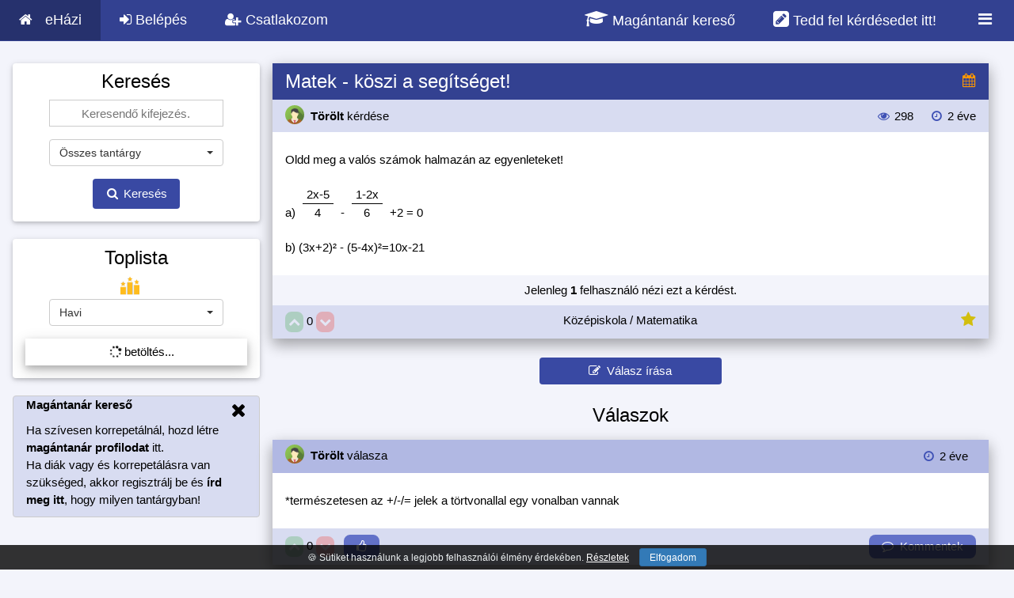

--- FILE ---
content_type: text/html; charset=UTF-8
request_url: https://ehazi.hu/q/124524/matematika-oldd-meg-a-valos-szamok-halmazan-az-egyenleteketa-tort2x-54tort-tort1-2x6tort-2-0b-3x-2-5
body_size: 13021
content:
<!DOCTYPE html>
<html lang="hu" itemscope itemtype="https://schema.org/QAPage">
<head>
    <title>Matek - köszi a segítséget! - Oldd meg a valós számok halmazán az egyenleteket!

a) 2x-5/4 - 1-2x/6 +2 = 0

b) (3x+2)² -...</title>

    <meta name="description" content="Matek - köszi a segítséget! - Oldd meg a valós számok halmazán az egyenleteket!

a) 2x-5/4 - 1-2x/6 +2 = 0

b) (3x+2)² -..." />

    <meta http-equiv="Content-Type" content="text/html; charset=UTF-8">
    <meta name="viewport" content="width=device-width, initial-scale=1.0, shrink-to-fit=no">

    <link rel="search" type="application/opensearchdescription+xml" title="eHázi" href="/opensearch.xml">
    <script type="application/ld+json">
    {
       "@context": "https://schema.org",
       "@type": "WebSite",
       "url": "https://ehazi.hu",
       "potentialAction": {
         "@type": "SearchAction",
         "target": "https://ehazi.hu/search?q={search_term_string}",
         "query-input": "required name=search_term_string"
       }
    }
    </script>

    <meta name="google-site-verification" content="nMubYlJrrs13-odSwKITJxOyZkASM9W2gSusbOO9j0k" />
    
    
    <meta property="og:title" itemprop="name" content="Matek - köszi a segítséget! - Oldd meg a valós számok halmazán az egyenleteket!

a) 2x-5/4 - 1-2x/6 +2 = 0

b) (3x+2)² -..." />
    <meta property="og:type" content="website" />
    <meta property="og:url" content="https://ehazi.hu/q/124524/matematika-oldd-meg-a-valos-szamok-halmazan-az-egyenleteketa-tort2x-54tort-tort1-2x6tort-2-0b-3x-2-5" />
    <meta property="og:description" itemprop="description" content="Matek - köszi a segítséget! - Oldd meg a valós számok halmazán az egyenleteket!

a) 2x-5/4 - 1-2x/6 +2 = 0

b) (3x+2)² -..." />
    <meta property="og:image" content="https://ehazi.hu/images/ehazi.jpg" />
    <meta property="fb:app_id" content="" />

    <meta name="theme-color" content="#3f51b5">
    <meta name="msapplication-navbutton-color" content="#3f51b5">

    <link rel="canonical" href="https://ehazi.hu/q/124524/matematika-oldd-meg-a-valos-szamok-halmazan-az-egyenleteketa-tort2x-54tort-tort1-2x6tort-2-0b-3x-2-5" />

    <link href="https://ehazi.hu/css/bootstrap.min.css" rel='stylesheet' type='text/css' />
    <link href="https://ehazi.hu/css/bootstrap-select.css" rel='stylesheet' type='text/css' />

    <script type="text/javascript" async src="https://cdnjs.cloudflare.com/ajax/libs/mathjax/2.7.2/MathJax.js?config=AM_CHTML&locale=hu"></script>

    <script src="https://ehazi.hu/js/jquery.min.js"></script>
    <script src="https://ehazi.hu/js/bootstrap.min.js"></script>

    <link rel="stylesheet" href="https://ehazi.hu/css/style1.1.css">
    <link rel="stylesheet" href="https://ehazi.hu/css/w3-theme-indigo.css" id="siteStyle">
    
   <link rel="stylesheet" href="https://ehazi.hu/css/font.css">
   <link rel="stylesheet" href="https://ehazi.hu/css/font-awesome.min.css">
   <link href="https://ehazi.hu/css/bootstrap-override1.5.css" rel='stylesheet' type='text/css' />

   <script src="https://ehazi.hu/js/bootstrap-select.js"></script>
   <script src="https://ehazi.hu/js/bootstrap-select-hu1.0.js"></script>
   <script src="https://ehazi.hu/js/circle-progress.min.js"></script>

   <link rel="shortcut icon" type="image/png" href="https://ehazi.hu/images/app/icons/favicon.png" />
   
   <link rel="mask-icon" href="https://ehazi.hu/safari-pinned-tab.svg" color="#5bbad5">
   <meta name="apple-mobile-web-app-capable" content="yes">
   <meta name="apple-mobile-web-app-title" content="eHázi">
   <link rel="apple-touch-icon" sizes="180x180" href="https://ehazi.hu/apple-touch-icon.png">
   
   <link rel="manifest" href="https://ehazi.hu/manifest.json">

   <script type="text/javascript">
       // <!--
       var rootSrc = 'https://ehazi.hu/';
       var rootTitle = '';
       var URLS = {
           friend_accept: 'https://ehazi.hu/friend/request/accept',
           friend_decline: 'https://ehazi.hu/friend/request/decline',
           menu_badges: 'https://ehazi.hu/ajax/badges',
           notification_index: 'https://ehazi.hu/notification',
           notification_sound: 'https://ehazi.hu/sounds/notification',
       };
       var CSRF_TOKEN = "DnKlrQvjBxUTolgDZu96qmBYKodvMvwX1DqUsqXT";
       var CSRF_FIELD = '<input type="hidden" name="_token" value="DnKlrQvjBxUTolgDZu96qmBYKodvMvwX1DqUsqXT">';
       var lastFriendRequest = 0;
       var lastNotification = 0;
       var lastMessage = 0;
       var soundEnabled = 0;

       // window.onunload = function(){};

       $(document).ready(function() {
           rootTitle = document.title;
           getToplistSidebar('https://ehazi.hu/toplist/ajax/sidebar');

           
           $('[data-toggle="tooltip"]').tooltip();

           try {
               MathJax.Hub.Config({
                   jax: ["input/AsciiMath", "output/CommonHTML"],
                   asciimath2jax: {
                       delimiters: [['[math]', '[/math]'], ['[kifejezes]', '[/kifejezes]'], ['`', '`']]
                   },
                   menuSettings: {
                       zoom: "Double-Click",
                       mpContext: false,
                       mpMouse: false
                   },
                   showMathMenu: false,
                   // elements: ["__question_page", "new-answer-preview"],

               });
           } catch (e) {}

       });


       if ('serviceWorker' in navigator) {
           window.addEventListener('load', function() {
               navigator.serviceWorker.register('https://ehazi.hu/service-worker.js').then(function(registration) {
               }, function(err) {
               });
           });

           window.addEventListener('beforeinstallprompt', function(e) {
               e.userChoice.then(function(choiceResult) {
                   var userChoiceResult = choiceResult.outcome;
                   $.ajax({
                       url: 'https://ehazi.hu/installprompt/ajax',
                       type: 'POST',
                       data: { _token: CSRF_TOKEN, result: userChoiceResult },
                       success: function(data) { }
                   });
               });
           });
       }

       /* $(window).on('beforeunload', function(){
          startLoader();
       }); */
   // -->
   </script>

   <script src="https://ehazi.hu/js/spin.js"></script>
   <script src="https://ehazi.hu/js/jquery.playSound.js"></script>
   <script type="text/javascript" src="https://ehazi.hu/push.min.js"></script>
   <script src="https://ehazi.hu/js/script1.25.js"></script>

   <script src="https://ehazi.hu/js/jquery-ui.min.js" type="text/javascript"></script>
   <script src="https://ehazi.hu/js/tag-it.min.js" type="text/javascript"></script>

   <link rel="stylesheet" type="text/css" href="https://ehazi.hu/js/jquery-ui.min.css">
   <link href="https://ehazi.hu/js/jquery.tagit.css" rel="stylesheet" type="text/css">
   <link href="https://ehazi.hu/js/tagit.ui-zendesk.css" rel="stylesheet" type="text/css">

   <script async src="https://www.googletagmanager.com/gtag/js?id=G-TRMPC7GJ4F"></script>
    <script>
        window.dataLayer = window.dataLayer || [];
        function gtag(){dataLayer.push(arguments);}
        gtag('js', new Date());

        gtag('config', 'G-TRMPC7GJ4F');
    </script>
        <script data-ad-client="ca-pub-0866326059788589" async src="https://pagead2.googlesyndication.com/pagead/js/adsbygoogle.js"></script>
    </head>
<body class="w3-theme-l5">
<div id="fb-root"></div>

<!-- Navbar -->

     <div class="w3-top">
        <ul class="w3-navbar w3-theme-d2 w3-left-align w3-large">
            <li class="w3-hide-medium w3-hide-large w3-opennav w3-right">
                <a class="w3-padding-large w3-hover-white w3-large w3-theme-d2" onclick="openNav()" href="#"><i class="fa fa-bars"></i></a>
            </li>
            <li><a href="https://ehazi.hu" class="w3-padding-large w3-theme-d4" style="display: inline-block;"><i class="fa fa-home w3-margin-right"></i>eHázi</a>
            </li>

            <li class="w3-hide-small"><a href="https://ehazi.hu/login" class="w3-padding-large w3-hover-white" title="Belépés" onclick="return openModal('login');"><i class="fa fa-sign-in"></i> Belépés</a></li>
            <li class="w3-hide-small"><a href="https://ehazi.hu/register" class="w3-padding-large w3-hover-white" title="Regisztráció" onclick="return openModal('registration');"><i class="fa fa-user-plus"></i> Csatlakozom</a></li>


            <li class="w3-hide-small w3-right w3-dropdown-hover">
                <a href="#" class="w3-padding-large w3-hover-white" title="">
                    <i class="fa fa-bars fa-fw" style="font-size: 20px;"></i>
                </a>
                <div class="w3-dropdown-content w3-white w3-card-4" style="right: 0; font-size: 15px;">
                    <a href="https://ehazi.hu/fogalmak"><i class="fa fa-file-text fa-fw w3-margin-right"></i>Fogalomtár</a>
                                        <a href="https://ehazi.hu/magantanar-kereso"><i class="fa fa-graduation-cap fa-fw w3-margin-right"></i>Magántanár kereső <span class="w3-small w3-text-deep-orange" style="font-weight: bold;">(új)</span></a>                </div>
            </li>

            <li class="w3-hide-small w3-right"><a href="https://ehazi.hu/login" class="w3-padding-large w3-hover-white" title="Kiírok egy kérdést" style="font-size: 18px;" onclick="openModal('login'); return false;"><i class="fa fa-pencil-square" style="font-size: 23px;"></i> Tedd fel kérdésedet itt!</a></li>

            <li class="w3-hide-small w3-right"><a href="https://ehazi.hu/magantanar-kereso" class="w3-padding-large w3-hover-white" title="Magántanárt keresek" style="font-size: 18px;"><i class="fa fa-graduation-cap" style="font-size: 23px;"></i> Magántanár kereső</a></li>
        </ul>
    </div>
    
            <!-- Navbar on small screens -->
            <div id="navDemo" class="w3-hide w3-hide-large w3-hide-medium w3-top" style="margin-top:51px">
            <ul class="w3-navbar w3-left-align w3-large w3-theme">
                <li><a class="w3-padding-large" href="https://ehazi.hu/login" onclick="return openModal('login');"><i class="fa fa-sign-in fa-fw w3-margin-right"></i>Belépés</a></li>
                <li><a class="w3-padding-large" href="https://ehazi.hu/register" onclick="return openModal('registration');"><i class="fa fa-user-plus fa-fw w3-margin-right"></i>Csatlakozom</a></li>
                <li><a class="w3-padding-large" href="https://ehazi.hu/questions"><i class="fa fa-question-circle fa-fw w3-margin-right"></i>Feladatok</a></li>
                <li><a class="w3-padding-large" href="https://ehazi.hu/search_mobile"><i class="fa fa-search fa-fw w3-margin-right"></i>Keresés</a></li>
                <li><a class="w3-padding-large" href="https://ehazi.hu/fogalmak"><i class="fa fa-file-text fa-fw w3-margin-right"></i>Fogalomtár</a></li>
                <li><a class="w3-padding-large" href="https://ehazi.hu/tool"><i class="fa fa-superscript fa-fw w3-margin-right"></i>Matek segédeszközök</a></li>
                                <li><a class="w3-padding-large" href="https://ehazi.hu/magantanar-kereso"><i class="fa fa-percent fa-fw w3-margin-right"></i>Magántanár kereső</a></li>            </ul>
        </div>
        
                <!-- Page Container -->
        <div class="w3-container w3-content hide-small-margin-padding" style="max-width:1400px;margin-top:80px !important">
            <!-- The Grid -->
            <div class="w3-row">

                <!-- Left Column -->
                <div class="w3-col m3 left-mobile-max ">

                    

                    
                        <div class="w3-card-2 w3-round w3-white w3-hide-small w3-hide-medium w3-hide-large w3-margin-bottom">
                            <div class="w3-container w3-center">

                                <button class="w3-btn-block w3-theme-d2 w3-round" style="margin-top: 10px;" type="button" onclick="return openModal('login')"><i class="fa fa-sign-in"></i> Belépés</button>
                                <br>
                                <button class="w3-btn-block w3-theme-d2 w3-round" style="margin-top: 10px; margin-bottom: 10px;" type="button" onclick="return openModal('registration')"><i class="fa fa-user-plus"></i> Csatlakozom</button>

                            </div>
                        </div>

                        

                    

                        <div class="w3-card-2 w3-round w3-white w3-hide-small">
                            <div class="w3-container w3-center">

                                <form class="form-horizontal start-loader" method="POST" action="https://ehazi.hu/search/result" rel="nofollow">
                                <input type="hidden" name="_token" value="DnKlrQvjBxUTolgDZu96qmBYKodvMvwX1DqUsqXT">
                                <h3>Keresés</h3>
                                <div class="w3-center">
                                    <input class="w3-input w3-border w3-margin-bottom w3-animate-input" type="text" name="search_keywords" style="max-width: 220px; margin: auto; height: 34px; text-align: center;" placeholder="Keresendő kifejezés." required>
                                </div>


                                    <div class="w3-center" style="margin: auto; max-width: 220px;">
                                    <select title="Tantárgy kiválasztása" class="selectpicker" id="search-sub-category" name="search_sub_category" style="max-width: 220px;" data-live-search="true">
                                        <option data-thumbnail="https://ehazi.hu/images/subject/24/all.png" value="0">Összes tantárgy</option>
                                        <option value="1" data-thumbnail="https://ehazi.hu/images/subject/24/math2.png" >Matematika</option>    <option value="2" data-thumbnail="https://ehazi.hu/images/subject/24/chemistry.png" >Kémia</option>    <option value="4" data-thumbnail="https://ehazi.hu/images/subject/24/physics.png" >Fizika</option>    <option value="13" data-thumbnail="https://ehazi.hu/images/subject/24/language2.png" >Idegen nyelv</option>    <option value="3" data-thumbnail="https://ehazi.hu/images/subject/24/biology.png" >Biológia</option>    <option value="8" data-thumbnail="https://ehazi.hu/images/subject/24/literature.png" >Irodalom</option>    <option value="7" data-thumbnail="https://ehazi.hu/images/subject/24/history.png" >Történelem</option>    <option value="5" data-thumbnail="https://ehazi.hu/images/subject/24/computer.png" >Informatika</option>    <option value="16" data-thumbnail="https://ehazi.hu/images/subject/24/grammar.png" >Magyar nyelv</option>    <option value="6" data-thumbnail="https://ehazi.hu/images/subject/24/geography.png" >Földrajz</option>    <option value="12" data-thumbnail="https://ehazi.hu/images/subject/24/music.png" >Ének/zene</option>    <option value="9" data-thumbnail="https://ehazi.hu/images/subject/24/art.png" >Rajz, művészet</option>    <option value="14" data-thumbnail="https://ehazi.hu/images/subject/24/economics.png" >Közgazdaságtan</option>    <option value="15" data-thumbnail="https://ehazi.hu/images/subject/24/finance.png" >Pénzügy</option>    <option value="10" data-thumbnail="https://ehazi.hu/images/subject/24/pe.png" >Testnevelés</option>    <option value="11" data-thumbnail="https://ehazi.hu/images/subject/24/question.png" >Egyéb</option>    <option value="17" data-thumbnail="https://ehazi.hu/images/subject/24/bulb.png" >Fejtörő</option>    <option value="18" data-thumbnail="https://ehazi.hu/images/subject/24/comment.png" >Ötletek</option>                                    </select>
                                </div>


                                <button style="" class="w3-btn w3-theme-d1 w3-padding w3-margin w3-round" type="submit"><i class="fa fa-search fa-fw"></i> Keresés</button>


                                </form>

                            </div>
                        </div>

                    <br class="w3-hide-small">

                   


                   
                   
                    <div class="w3-card-2 w3-round w3-white w3-hide-small">
                        <div class="w3-container w3-center">
                            <h3 style="cursor: pointer;" onclick="window.location='https://ehazi.hu/toplist'">Toplista</h3>

                            


                            <img src="https://ehazi.hu/images/toplist.png" alt="Toplista" style="width:24px; height:24px; margin-bottom: 5px; vertical-align: middle; margin-right: 15px;">

                            <form action="" method="post" id="toplistSidebarForm" style="display: inline;">
                                <input type="hidden" name="_token" value="DnKlrQvjBxUTolgDZu96qmBYKodvMvwX1DqUsqXT">
                                <div style="margin: auto; max-width: 220px;" class="w3-center">
                                <select class="selectpicker" name="sidebar_toplist_type" onchange="getToplistSidebar('https://ehazi.hu/toplist/ajax/sidebar')" style="max-width: 220px;">
                                    <option value="" disabled>Válaszd ki a toplistát</option>
                                    <option value="1">Napi</option>
                                    <option value="2">Heti</option>
                                    <option value="3" selected>Havi</option>
                                    <option value="4">Összesített</option>
                                </select>
                                </div>
                            </form>

                            <ul class="w3-ul w3-card-4 w3-hoverable w3-margin-top w3-margin-bottom" style="text-align: left;" id="sidebarToplistUl">
                                <li class="w3-center"><span class="w3-white"><i class="fa fa-spinner fa-spin"></i> betöltés...</span></li>
                            </ul>


                        </div>
                    </div>



                    <br class="w3-hide-small">



                    
                        <div class="w3-container w3-round w3-theme-l4 w3-border w3-theme-border w3-margin-bottom w3-hide-small">
                <span onclick="this.parentElement.style.display='none'" class="w3-hover-text-grey w3-closebtn">
                  <i class="fa fa-remove"></i>
                </span>
                            <p><strong> <a href="https://ehazi.hu/magantanar-kereso">Magántanár kereső</a></strong></p>
                            <p>Ha szívesen korrepetálnál, hozd létre <span style="font-weight: bold; cursor: pointer;" onclick="document.getElementById('registration-teacher').checked = true; openModal('registration');">magántanár profilodat</span> itt.
                                <br>Ha diák vagy és korrepetálásra van szükséged, akkor regisztrálj be és <a href="https://ehazi.hu/korrepetalas/uj" style="font-weight: bold;">írd meg itt</a>, hogy milyen tantárgyban!</p>
                        </div>


                    

                                <!-- End Left Column -->
                </div>

                <!-- Middle Column -->
                <div class="w3-col m9">

                    
    <script type="text/javascript">
        var is_favourite = false;
        var current_username = '';

        function loadConcept(id, element)
        {
            $.ajax({
                url : '/concept/ajax/' + id,
                dataType: 'json',
            }).done(function (data) {

                if (data.success) {
                    element.attr('data-original-title', data.description);
                    // $('#matrix').prop('title', data.description);
                    element.tooltip({'html':true});
                    element.tooltip('show');
                }

            }).fail(function () {});
        }

        function make_favourite(id)
        {
            if (!is_favourite) {
                var name = prompt("Kérlek nevezd el a hozzáadott Kedvencet!");
                if (name != null) {
                    startLoader();
                    $.ajax({
                                method: "POST",
                                url: "https://ehazi.hu/favourite/new",
                                data: {name: name, question_id: id, _token: CSRF_TOKEN}
                            })
                            .done(function (msg) {
                                if (msg.success) {
                                    $('#make_favourite_icon').removeClass('w3-text-grey').addClass('w3-text-yellow').prop('title', 'Kedvenc törlése');
                                    is_favourite = true;
                                } else {
                                    //alert('Hiba történt, kérlek próbáld meg újra!')
                                }

                                endLoader();
                            });
                }
            }
            else {

                startLoader();

                $.ajax({
                            method: "GET",
                            url: "https://ehazi.hu/favourite/delete/" + id + "?fromAjax=true",
                        })
                        .done(function( msg ) {
                            if (msg.success) {
                                $('#make_favourite_icon').removeClass('w3-text-yellow').addClass('w3-text-grey').prop('title', 'Kedvencnek jelölés');
                                is_favourite = false;
                            } else {
                                //alert('Hiba történt: ' + msg.message);
                            }

                            endLoader();
                        });
            }

        }

        
                

        function showComment(id) {

            var commentsDiv = $('#answer_comments_' + id);
            if (commentsDiv.is(':visible')) {
                $('#answer_comments_' + id).hide();
            }
            else {
                $('#answer_comments_' + id).show();
            }

        }


        $(document).ready(function() {

            $(document).on('keydown', '.new-answer-comment-input',function(event){
                if (event.which == 13) {
                    textInputId = $(this).attr('id').split('_')[1];
                    sendAnswerCommentCommand('https://ehazi.hu/answer/comment/ajax', event, textInputId);
                    event.preventDefault();
                }
            });

        });

    </script>

    <script type="text/javascript">
        function hashChangeFunction() {
            if (window.location.hash) {
                var page = window.location.hash.replace('#', '');
                if (page == Number.NaN || page <= 0) {
                    return false;
                } else {
                    getPagintedResult(page);
                }
            }
        }

        $(window).on('hashchange', hashChangeFunction);

        $(document).ready(function() {

           /* $("#questionTags").tagit({
                readOnly: true,
            }); */

            hashChangeFunction();

            $(document).on('click', '.w3-pagination-list a', function (e) {
                // getPaginatedNotifications($(this).attr('href').split('page=')[1]);
                page = $(this).attr('href').split('page=')[1];
                if (page != undefined) {
                    location.hash = page;
                }
                e.preventDefault();
            });

            $('.fraction').each(function(key, value) {
                element = $(this);
                value = element.html();
                var split = [];
                var currentSplit = '';
                for (i = 0; i < value.length; i++) {
                    if (value[i] == "/") {
                        if (i != 0 && value[i - 1] != "<") {
                            split[split.length] = (currentSplit);
                            currentSplit = '';
                            continue;
                        }
                    }
                    currentSplit += value[i];
                }
                split[split.length] = currentSplit;
                if( split.length == 2 ){
                    element.html('<span class="fraction-top">'+split[0]+'</span><span class="fraction-bottom">'+split[1]+'</span>')
                }
            });

            getVisitorsCount();
            setInterval(getVisitorsCount, 15 * 1000);
            setInterval(checkRefreshAnswers, 60 * 1000);

            $(document).on('submit', '.newAnswerCommentClass',function(e){
                e.preventDefault();
            });

        });

        function getPagintedResult(page) {
            if (page == undefined) return;
            startLoader();
            $.ajax({
                url : '?page=' + page,
                dataType: 'json',
            }).done(function (data) {
                endLoader();
                $('#paginateResponse').html(data);
                $('[data-toggle="tooltip"]').tooltip();
                location.hash = page;
                MathJax.Hub.Queue(["Typeset",MathJax.Hub]);
            }).fail(function () {
                // alert('Hiba történt.');
                endLoader();
            });
        }

        function getVisitorsCount() {
            working = 0;
            if ($('#w3-new-answer-div').is(':visible') || $('#w3-edit-answer-div').is(':visible')) {
                working = 1;
            }
            $.ajax({
                url : 'https://ehazi.hu/question/check/124524?working=' + working,
                dataType: 'json',
                cache: false,
            }).done(function (data) {

                    $('#question_workers_list').html('');
                    if (data.count != undefined) {
                       $('#question_visitors_count').html(data.count);
                    }
                    if (data.workers != undefined && data.workers.length > 0) {
                        workerString = '';
                        workerCounter = 0;
                        workerLength = data.workers.length;
                        for (i in data.workers) {
                            workerString += '<strong style="cursor: pointer;" onclick="openModalShowProfileSimple(\'' + data.workers[i].profile_url + '\', Number(' + data.workers[i].id + '))">' + data.workers[i].username + '</strong>';
                            if (workerCounter < workerLength - 2 && workerLength > 1) {
                                workerString += ', ';
                            }
                            if (workerCounter == workerLength - 2 && workerLength > 1) {
                                workerString += ' és ';
                            }
                            workerCounter++;
                        }
                        workerString += ' éppen választ ír.<br>';
                        $('#question_workers_list').html(workerString);
                    }

            }).fail(function () {
            });
        }
    </script>

    <style type="text/css">
        .fraction, .fraction-top, .fraction-bottom {
            padding: 0 5px;
        }

        .fraction {
            display: inline-block;
            text-align: center;
        }

        .fraction-bottom{
            border-top: 1px solid #000;
            display: block;
        }
    </style>

    <div class="w3-row-padding hide-small-margin-padding" itemprop="mainEntity" itemscope itemtype="https://schema.org/Question" id="__question_page">
        <div class="w3-col m12 hide-small-margin-padding">

                                                        
            <div class="w3-card-8">
                <header class="w3-container w3-theme-d2">
                    <h3 style="padding-top: 10px; margin-top: 0px; display:inline-block;" itemprop="name">Matek - köszi a segítséget!</h3>

                    <span class="w3-right w3-large" style="display:inline;margin-top:9px;"><i class="fa fa-calendar w3-text-orange" title="<b>Sürgősség:</b> Sürgős&lt;br&gt;&lt;b&gt;Határidő:&lt;/b&gt; 2023-02-07" data-toggle="tooltip" data-html="true"></i></span>

                   

                </header>


                <div class="w3-container w3-theme-l4" style="vertical-align: middle;">

                    <div class="w3-left" style="display: inline-block;  line-height: 40px;">

                        <div style="display: inline-block; cursor: pointer; line-height: 40px;" onclick="openModalShowProfileSimple('https://ehazi.hu/profile/show/ajax/138693', Number(138693))"  itemprop="author" itemscope itemtype="http://schema.org/Person">
                            <strong>
                                <img src="https://ehazi.hu/uploads/profile/32_a1.png" class="w3-circle" style="width:24px; height: 24px; position: relative; margin-right: 4px;" alt="Profil">
                               <!-- <img src="https://ehazi.hu/images/rank/1.png" class="" style="width:18px; height: 18px; position: relative; left: -16px; bottom: -7px;">
                                --><span itemprop="name">Törölt</span>
                            </strong>
                            <span class="w3-medium w3-text-dark-grey"></span> kérdése

                        </div>

                        
                        
                        

                    </div>

                    <div class="w3-right" style="display: inline-block; line-height: 40px;">

                        <i class="fa fa-eye fa-fw w3-text-theme" title="Megtekintések száma" data-toggle="tooltip"></i> 298
                        <i class="fa fa-clock-o fa-fw w3-text-theme w3-margin-left" title="Mikor írták ki a kérdést?" data-toggle="tooltip"></i> <span title="2023-02-06 21:53:33" data-toggle="tooltip"><time itemprop="dateCreated" datetime="2023-02-06 21:53:33">2 éve</time></span>

                    </div>

                </div>


                <div class="w3-container w3-white w3-padding w3-justify w3-padding-24" style="vertical-align: middle;" id="__question_description" itemprop="text">

                    Oldd meg a valós számok halmazán az egyenleteket!<br />
<br />
a) <span class="fraction">2x-5/4</span> - <span class="fraction">1-2x/6</span> +2 = 0<br />
<br />
b) (3x+2)² - (5-4x)²=10x-21

                </div>


                

                <div class="w3-container w3-theme-l5 w3-padding w3-center" style="vertical-align: middle;">
                    Jelenleg <span style="font-weight: bold;" id="question_visitors_count">1</span> felhasználó nézi ezt a kérdést.<br>
                    <span id="question_workers_list"></span>
                                    </div>


                <div class="w3-container w3-theme-l4 w3-padding w3-center" style="vertical-align: middle;">

                    <div class="w3-left" style="width: 20%; display:inline; text-align: left;">

                       

                                                    <button type="button" disabled id="question_vote_up_124524" class="w3-btn w3-green w3-round-large w3-padding-tiny" aria-label="Jó"><i class="fa fa-chevron-up"></i></button>
                            <span class="" itemprop="upvoteCount" data-toggle="tooltip" title="Kérdés értékelése" style="cursor: default;" id="question_vote_num_124524">0</span>
                            <button type="button" disabled id="question_vote_down_124524" class="w3-btn w3-red w3-round-large w3-padding-tiny" aria-label="Rossz"><i class="fa fa-chevron-down"></i></button>
                        
                    </div>
                    <div class="w3-center" style="width: 80%;  display:inline;">Középiskola / Matematika</div>
                    <div class="w3-right" style="width: 20%;  display:inline;">
                        <span class="w3-right">

                                                            <i style="font-size: 20px;" class="fa fa-star w3-text-yellow" onclick="openModal('login');"></i>
                            
                        </span>

                                            </div>

                </div>


               


                </div>


            <div class="w3-center w3-padding">
                <button type="button" class="w3-btn w3-theme-d1 w3-margin-bottom w3-round" style="margin-top: 16px; width: 230px;"   onclick="openModal('login');" ><i class="fa fa-pencil-square-o"></i> &nbsp;Válasz írása</button>
                
                <h3>Válaszok</h3>                <span class="w3-hide" itemprop="answerCount">2</span>

            </div>

            <div id="paginateResponse">
                <div id="answer-123623" class="w3-card-8 question-page-answer" itemprop="suggestedAnswer"  itemscope itemtype="https://schema.org/Answer">
        <header class="w3-container w3-theme-l3" style="vertical-align: middle;">
            
            <div style="display: inline-block; cursor: pointer; line-height: 40px;" onclick="openModalShowProfileSimple('https://ehazi.hu/profile/show/ajax/138693', Number(138693))" itemprop="author" itemscope itemtype="https://schema.org/Person">
                <strong>
                    <img src="https://ehazi.hu/uploads/profile/32_a1.png" class="w3-circle" style="width:24px; height: 24px; position: relative; margin-right: 4px;" alt="Profil">
                    <!--<img src="https://ehazi.hu/images/rank/1.png" class="" style="width:18px; height: 18px; position: relative; left: -16px; bottom: -7px;">
                    --><span itemprop="name" >Törölt</span>
                </strong>
                <span class="w3-medium w3-text-dark-grey"></span>
               
                 válasza

            </div>

            
            
            
            <span class="w3-right" style="display: inline-block; margin: 10px;">
               <i class="fa fa-clock-o fa-fw w3-text-theme w3-margin-left" data-toggle="tooltip" title="Válasz ideje"></i> <span title="2023-02-06 21:54:36" data-toggle="tooltip"><time itemprop="dateCreated" datetime="2023-02-06 21:54:36">2 éve</time></span>
            </span>
        </header>


        <div class="w3-container w3-white w3-padding-24 w3-justify" style="vertical-align: middle;" itemprop="text">

            *természetesen az +/-/= jelek a törtvonallal egy vonalban vannak
            
        </div>

        <a itemprop="url" href="https://ehazi.hu/q/124524/matematika-oldd-meg-a-valos-szamok-halmazan-az-egyenleteketa-tort2x-54tort-tort1-2x6tort-2-0b-3x-2-5#answer-123623" class="hidden"></a>

        
        


        <div class="w3-container w3-theme-l4 w3-padding w3-center" style="vertical-align: middle;">
             <span class="w3-left">

                
                                   <button type="button" disabled id="answer_vote_up_123623" class="w3-btn w3-green w3-round-large w3-padding-tiny" aria-label="Jó"><i class="fa fa-chevron-up"></i></button>
                  <span class="" itemprop="upvoteCount" data-toggle="tooltip" title="Válasz értékelése" style="cursor: default;" id="answer_vote_num_123623">0</span>
                  <button type="button" disabled id="answer_vote_down_123623" class="w3-btn w3-red w3-round-large w3-padding-tiny" aria-label="Rossz"><i class="fa fa-chevron-down"></i></button>
                 
                                <button data-toggle="tooltip" title="" id="answer_like_123623" type="button" class="w3-btn w3-theme-l1 w3-round-large w3-padding-4" style="margin-left: 8px;" aria-label="Köszönöm"><span id="answer_like_num_123623"></span> <i class="fa fa-thumbs-o-up"></i></button>
                
            </span>
           <span class="w3-right">
                              <button type="button" class="w3-btn w3-theme-l1 w3-round-large w3-padding-4" onclick="showComment(123623)"><span id="answer_comment_num_123623"></span> <i class="fa fa-comment-o"></i><span class="w3-hide-small"> &nbsp;Kommentek</span></button>
           </span>
        </div>


        <div id="answer_comments_123623" class="w3-white w3-justify" style="vertical-align: middle; display: none;">

            <ul id="answer_comments_ul_123623" class="w3-ul w3-card-4 w3-padding" style="overflow-y: scroll; max-height: 600px;">

                                    <li class="w3-center comment-must-hide">Még nem érkezett komment!</li>
                
                
            </ul>

        </div>



    </div>

    <br/>


    <div id="answer-123631" class="w3-card-8 question-page-answer" itemprop="acceptedAnswer" itemscope itemtype="https://schema.org/Answer">
        <header class="w3-container w3-green" style="vertical-align: middle;">
            
            <div style="display: inline-block; cursor: pointer; line-height: 40px;" onclick="openModalShowProfileSimple('https://ehazi.hu/profile/show/ajax/106176', Number(106176))" itemprop="author" itemscope itemtype="https://schema.org/Person">
                <strong>
                    <img src="https://ehazi.hu/uploads/profile/32_106176.jpg" class="w3-circle" style="width:24px; height: 24px; position: relative; margin-right: 4px;" alt="Profil">
                    <!--<img src="https://ehazi.hu/images/rank/9.png" class="" style="width:18px; height: 18px; position: relative; left: -16px; bottom: -7px;">
                    --><span itemprop="name" >bazsa990608</span>
                </strong>
                <span class="w3-medium w3-text-dark-grey">{ Közgazdász }</span>
               
                 megoldása

            </div>

            
            
            
            <span class="w3-right" style="display: inline-block; margin: 10px;">
               <i class="fa fa-clock-o fa-fw w3-text-theme w3-margin-left" data-toggle="tooltip" title="Válasz ideje"></i> <span title="2023-02-07 09:06:26" data-toggle="tooltip"><time itemprop="dateCreated" datetime="2023-02-07 09:06:26">2 éve</time></span>
            </span>
        </header>


        <div class="w3-container w3-white w3-padding-24 w3-justify" style="vertical-align: middle;" itemprop="text">

            a.)<br />
`(2x-5)/4*(1-2x)/6+2=0`<br />
<br />
`((2x-5)*(1-2x))/24+2=0`<br />
<br />
`-4x^2+12x+43=0`<br />
<br />
`x_(1,2) = (-b+-sqrt(b^2-4ac))/(2a)=(-12+-sqrt(12^2-4*(-4)*43))/(2*(-4))=color(red)({(x_1=(3-2sqrt13)/2) , (x_2 =(3+2sqrt13)/2):})`<br />
<br />
<br />
<br />
b.)<br />
`(3x+2)^2-(5-4x)^2=10x-21`<br />
<br />
`9x^2+12x+4-25+40x-16x^2=10x-21`<br />
<br />
`-7x^2+42x=0`<br />
<br />
`x_(1,2) = (-b+-sqrt(b^2-4ac))/(2a)=(-42+-sqrt(42^2-4*(-7)*0))/(2*(-7))=color(red)({(x_1=0) , (x_2 =6):})`<br />

            
        </div>

        <a itemprop="url" href="https://ehazi.hu/q/124524/matematika-oldd-meg-a-valos-szamok-halmazan-az-egyenleteketa-tort2x-54tort-tort1-2x6tort-2-0b-3x-2-5#answer-123631" class="hidden"></a>

        
        


        <div class="w3-container w3-theme-l4 w3-padding w3-center" style="vertical-align: middle;">
             <span class="w3-left">

                
                                   <button type="button" disabled id="answer_vote_up_123631" class="w3-btn w3-green w3-round-large w3-padding-tiny" aria-label="Jó"><i class="fa fa-chevron-up"></i></button>
                  <span class="" itemprop="upvoteCount" data-toggle="tooltip" title="Válasz értékelése" style="cursor: default;" id="answer_vote_num_123631">1</span>
                  <button type="button" disabled id="answer_vote_down_123631" class="w3-btn w3-red w3-round-large w3-padding-tiny" aria-label="Rossz"><i class="fa fa-chevron-down"></i></button>
                 
                                <button data-toggle="tooltip" title="Megköszönte: Törölt" id="answer_like_123631" type="button" class="w3-btn w3-theme-l1 w3-round-large w3-padding-4" style="margin-left: 8px;" aria-label="Köszönöm"><span id="answer_like_num_123631">1</span> <i class="fa fa-thumbs-o-up"></i></button>
                
            </span>
           <span class="w3-right">
                              <button type="button" class="w3-btn w3-theme-l1 w3-round-large w3-padding-4" onclick="showComment(123631)"><span id="answer_comment_num_123631"></span> <i class="fa fa-comment-o"></i><span class="w3-hide-small"> &nbsp;Kommentek</span></button>
           </span>
        </div>


        <div id="answer_comments_123631" class="w3-white w3-justify" style="vertical-align: middle; display: none;">

            <ul id="answer_comments_ul_123631" class="w3-ul w3-card-4 w3-padding" style="overflow-y: scroll; max-height: 600px;">

                                    <li class="w3-center comment-must-hide">Még nem érkezett komment!</li>
                
                
            </ul>

        </div>



    </div>

    <br/>


<div class="text-center"></div>            </div>


        </div>
    </div>

                            <!-- End Middle Column -->
                </div>

                <!-- End Grid -->
            </div>

            <!-- End Page Container -->
        </div>
        <br>

       
        <footer class="w3-container w3-theme-d3 w3-padding-16 w3-center">

        <a class="w3-margin" href="https://ehazi.hu/faq">GY.I.K.</a>
        <span class="w3-hide-medium w3-hide-large"><br><br></span>
        <a class="w3-margin" href="https://ehazi.hu/terms">Szabályzat</a>
        <span class="w3-hide-medium w3-hide-large"><br><br></span>
        <a class="w3-margin" href="https://ehazi.hu/privacy">Adatvédelmi irányelvek</a>
        <span class="w3-hide-medium w3-hide-large"><br><br></span>
        <a class="w3-margin" href="https://ehazi.hu/legal">Jogi nyilatkozat</a>
        <span class="w3-hide-medium w3-hide-large"><br><br></span>
        <a class="w3-margin" href="https://ehazi.hu/fogalmak">Fogalomtár</a>
        <span class="w3-hide-medium w3-hide-large"><br><br></span>
                <a class="w3-margin" href="https://ehazi.hu/magantanar-kereso">Magántanár kereső</a>
        <span class="w3-hide-medium w3-hide-large"><br><br></span>
                                <a class="w3-margin" href="https://ehazi.hu/statisztika">Statisztika</a>
        <span class="w3-hide-medium w3-hide-large"><br><br></span>
                <a class="w3-margin" href="https://ehazi.hu/hogyan-irjuk-helyesen">Helyesírás</a>
        <span class="w3-hide-medium w3-hide-large"><br><br></span>
        <span class="w3-margin" onclick="openModal('contact')" style="cursor:pointer;">Kapcsolat</span><br><br>
        <a href="https://www.facebook.com/ehazi.hu" target="_blank" rel="nofollow"><img src="https://ehazi.hu/images/social/facebook.png" style="width: 32px; height: 32px;" alt="Eházi Facebook" loading="lazy"></a>
        <a href="https://m.me/ehazi.hu" target="_blank" rel="nofollow" style="padding-left: 4px;"><img src="https://ehazi.hu/images/social/messenger.png" style="width: 32px; height: 32px;" alt="Eházi Messenger" loading="lazy"></a>
        <a href="https://discord.gg/4kutzcZtrC" target="_blank" rel="nofollow" style="padding-left: 4px;"><img src="https://ehazi.hu/images/social/discord.png" style="width: 32px; height: 32px;" alt="Eházi Discord" loading="lazy"></a>
        <a href="https://tiktok.com/@ehazi.hu" target="_blank" rel="nofollow" style="padding-left: 4px;"><img src="https://ehazi.hu/images/social/tiktok.png" style="width: 32px; height: 32px;" alt="Eházi Tik-Tok" loading="lazy"></a>
        
        <br><br>
        <span class="w3-small w3-padding-top">&copy; <a href="https://ehazi.hu">ehazi.hu</a> 2016 - 2026</span>

</footer>

           <!-- Delete confirm -->
        <div id="delete-confirm-div" class="w3-modal" style="display:none;">
            <div class="w3-modal-content w3-animate-top w3-card-8" style="max-width: 350px;">
                <header class="w3-container w3-red">
                    <h3>Törlés megerősítése</h3>
                </header>
                <div class="w3-container">
                    <p class="w3-margin-8 w3-padding-8">Biztosan törölni szeretnéd?</p>
                    <button id="delete-confirm-accept" onclick="" style="margin-top: 10px; width: 40%" class="w3-btn-block w3-green w3-theme-d2 w3-padding w3-left w3-margin-bottom" type="button"><i class="fa fa-check-circle w3-text-green"></i> Igen</button>
                    <button id="delete-confirm-cancel" onclick="$('#delete-confirm-div').hide();" style="margin-top: 10px; width: 40%" class="w3-btn-block w3-red w3-theme-d2 w3-padding w3-right w3-margin-bottom" type="button"><i class="fa fa-times-circle w3-text-red"></i> Nem</button>
                </div>
            </div>
        </div>
        <!-- Delete confirm vege -->

        <!-- Uzenet dialog -->
        <div id="w3-flash-div" class="w3-modal" style="display:none;">
            <div class="w3-modal-content w3-animate-top w3-card-8" style="max-width: 350px;">
                <header class="w3-container w3-theme-d2">&nbsp;
                </header>
                <div class="w3-container w3-center">
                    <p class="w3-margin-top w3-padding-8 w3-center w3-large" id="flash-div-message"></p>
                    <div><button onclick="$('#w3-flash-div').hide();" style="margin-top: 10px; width: 40%" class="w3-btn-block w3-green w3-theme-d2 w3-padding w3-margin-bottom" type="button"><i class="fa fa-check-circle w3-text-green"></i> OK</button></div>
                </div>
            </div>
        </div>
        <!-- Uzenet dialog vege -->



        <!-- Show Profile Simple Modal -->
        <div id="w3-show-profile-div" class="w3-modal" style="display:none;">
    <div class="w3-modal-content w3-card-8 w3-animate-zoom" style="max-width:700px">
        <header class="w3-container w3-theme-d2">
            <span onclick="document.getElementById('w3-show-profile-div').style.display='none'" class="w3-closebtn w3-hover-red w3-container w3-padding-8 w3-display-topright" title="Bezárás">&times;</span>
            <h2 style="padding-top: 10px; margin-top: 0px;"><span id="__show_profile_username"></span><span id="__show_profile_username_title" style="margin-left: 6px;"></span></h2>
        </header>

        <br/>

        <div class="w3-container">

            <script>
                function openShowProfileTab(evt, data) {
                    var i, x, tablinks;
                    x = document.getElementsByClassName("__show_profile_div");
                    for (i = 0; i < x.length; i++) {
                        x[i].style.display = "none";
                    }
                    tablinks = document.getElementsByClassName("__show_profile_link");
                    for (i = 0; i < x.length; i++) {
                        tablinks[i].className = tablinks[i].className.replace(" w3-theme-d1", "");
                    }
                    document.getElementById('__show_profile_div_' + data).style.display = "block";
                    evt.currentTarget.className += " w3-theme-d1";
                }
            </script>

            <script type="text/javascript">

                $(document).ready(function() {

                    $(document).on('click', '.w3-pagination-profile-question a', function (e) {
                        page = $(this).attr('href').split('page=')[1];
                        if (page != undefined) {
                            getPagintedListResult(page, 'questions');
                        }
                        e.preventDefault();
                    });

                    $(document).on('click', '.w3-pagination-profile-answer a', function (e) {
                        page = $(this).attr('href').split('page=')[1];
                        if (page != undefined) {
                            getPagintedListResult(page, 'answers');
                        }
                        e.preventDefault();
                    });


                });

                function getPagintedListResult(page, type) {
                    if (page == undefined) return;
                    startLoader();
                    var urlPrefix =  type == 'questions' ?  'https://ehazi.hu/profile/show/ajax/question/' : 'https://ehazi.hu/profile/show/ajax/answer/';
                    $.ajax({
                        url : urlPrefix + $('#__show_profile_id').html() + '?page=' + page,
                        dataType: 'json',
                    }).done(function (data) {
                        endLoader();
                        $('#__show_profile_' + type + '_data').html(data["questions"].renderedList);
                        $('[data-toggle="tooltip"]').tooltip();
                    }).fail(function () {
                        // alert('Hiba történt.');
                        endLoader();
                    });
                }

            </script>
            <ul class="w3-navbar w3-theme-l1">
                <li><a href="#" class="__show_profile_link w3-theme-d1" onclick="openShowProfileTab(event, 'data'); return false;">Profil</a></li>
                <li><a href="#" class="__show_profile_link" onclick="openShowProfileTab(event, 'results'); return false;">Eredmények</a></li>
                <li><a href="#" class="__show_profile_link" onclick="openShowProfileTab(event, 'questions'); return false;">Kérdések</a></li>
                <li><a href="#" class="__show_profile_link" onclick="openShowProfileTab(event, 'answers'); return false;">Válaszok</a></li>
                <li><a href="#" class="__show_profile_link" onclick="openShowProfileTab(event, 'stats'); return false;">Statisztika</a></li>
            </ul>

            <div id="__show_profile_div_data" class="__show_profile_div">
                <ul class="w3-ul w3-card-4">


                    <div class="w3-container" style="padding-top: 16px;">
                        <div style="text-align: center; display: inline;">
                            <div style="text-align: center; margin: auto; position: relative; display: inline;">
                                <strong>
                                    <img class="mwidth-128 mheight-128 w3-circle" src="" alt="Avatar" id="__show_profile_avatar" style="max-width: 128px; max-height: 128px;">
                                    <img alt="rang" src="" class="" style="width:24px; height: 24px; position: absolute; right: 19px; bottom: 3px;" id="__show_profile_rank_image">
                                </strong>
                            </div>
                        </div>
                        <div style="text-align: center; display: inline; margin-left: 16px;">
                            <div style="display: inline-block; margin: auto; vertical-align: top; padding-top: 8px;">
                                <p style="text-align: left;"><i class="fa fa-graduation-cap fa-fw w3-margin-right w3-text-theme"></i><span id="__show_profile_rank"></span></p>
                                <p style="text-align: left;"><i class="fa fa-circle fa-fw w3-margin-right w3-text-theme"></i><span id="__show_profile_points"></span></p>
                                <p style="text-align: left;"><i class="fa fa-tag fa-fw w3-margin-right w3-text-theme"></i><span id="__show_profile_title"></span></p>
                                <p style="text-align: left;"><i class="fa fa-dot-circle-o fa-fw w3-margin-right" id="__show_profile_online_icon"></i><span id="__show_profile_online"></span></p>
                            </div>
                        </div>

                        <div style="text-align: center; margin-top: 10px; float: right; display: inline;">
                            <div style="display: inline-block">

                                <form id="show-profile-form-friend-request" method="post" ><input type="hidden" name="_token" value="DnKlrQvjBxUTolgDZu96qmBYKodvMvwX1DqUsqXT"><input type="hidden" id="__show_profile_friend_request_user_id" name="friend_request_user_id" value=""></form>
                                <a data-toggle="tooltip" title="Barátnak jelölöm" href="#" id="__show_profile_create_friend" onclick="friendRequestCommand('https://ehazi.hu/friend/request/create', 'show-profile-form-friend-request', event, function(data) {  }); return false;"><i class="fa fa-user-plus fa-fw w3-margin-right w3-text-theme w3-xxlarge w3-hover-text-green"></i></a>
                                <a data-toggle="tooltip" title="Üzenetet küldök neki" href="#" id="__show_profile_create_message" onclick="startLoader();"><i class="fa fa-send-o fa-fw w3-margin-right w3-text-theme w3-xxlarge w3-hover-text-green"></i></a>

                                <br/><br/>

                                <p style="text-align: left;"><i class="fa fa-clock-o fa-fw w3-margin-right w3-text-theme"></i><span id="__show_profile_age"></span> éves <span id="__show_profile_gender"></span></p>
                                <p style="text-align: left;"><i class="fa fa-certificate fa-fw w3-margin-right w3-text-theme"></i><span id="__show_profile_school_level"></span></p>
                            </div>
                        </div>

                        <hr>

                        <div class="w3-container w3-center w3-padding" id="__show_profile_introduction"></div>
                        <span id="__show_profile_id" style="display: none;"></span>
                    </div>


                </ul>

            </div>

            <div id="__show_profile_div_results" class="__show_profile_div" style="display: none;">

                <table class="w3-table-all w3-hoverable w3-card-4">
                    <thead>
                    <tr class="w3-light-grey">
                        <th colspan="3" class="w3-center">Az alábbi tárgyakból a legjobb</th>
                    </tr>
                    </thead>
                    <tbody id="__show_profile_results_subjects_data">
                    <tr>
                        <td colspan="3" class="w3-center w3-small">Betöltés alatt...</td>
                    </tr>
                    </tbody>
                </table>


                <table class="w3-table-all w3-hoverable w3-card-4 w3-margin-top">
                    <thead>
                    <tr class="w3-light-grey">
                        <th colspan="3" class="w3-center">Az alábbi versenyeredményeket érte el</th>
                    </tr>
                    </thead>
                    <tbody id="__show_profile_results_competitions_data">
                    <tr>
                        <td colspan="3" class="w3-center w3-small">Betöltés alatt...</td>
                    </tr>
                    </tbody>
                </table>

            </div>

            <div id="__show_profile_div_questions" class="__show_profile_div" style="display: none;">
                <div id="__show_profile_questions_data">
                </div>
            </div>

            <div id="__show_profile_div_answers" class="__show_profile_div" style="display: none;">
                <div id="__show_profile_answers_data">
                </div>
            </div>


            <div id="__show_profile_div_stats" class="__show_profile_div" style="display: none;">
                <ul class="w3-ul w3-card-4">


                    <li class="w3-padding-8">
                        <i class="fa fa-question-circle fa-fw w3-margin-right"></i>
                        <span class="w3-medium">Feltett kérdések</span>
                        <span class="w3-right w3-margin-right"><span id="__show_profile_statistics_count_questions" style="font-weight: bold;"></span></span>
                    </li>

                    <li class="w3-padding-8">
                        <i class="fa fa-pencil fa-fw w3-margin-right"></i>
                        <span class="w3-medium">Válaszok száma</span>
                        <span class="w3-right w3-margin-right"><span id="__show_profile_statistics_count_answers" style="font-weight: bold;"></span></span>
                    </li>

                    <li class="w3-padding-8">
                        <i class="fa fa-check-circle fa-fw w3-margin-right"></i>
                        <span class="w3-medium">Megoldások száma</span>
                        <span class="w3-right w3-margin-right"><span id="__show_profile_statistics_count_solutions" style="font-weight: bold;"></span></span>
                    </li>

                    <li class="w3-padding-8">
                        <i class="fa fa-thumbs-o-up fa-fw w3-margin-right"></i>
                        <span class="w3-medium">Ennyien köszönték meg</span>
                        <span class="w3-right w3-margin-right"><span id="__show_profile_statistics_count_likes" style="font-weight: bold;"></span></span>
                    </li>

                    <li class="w3-padding-8">
                        <i class="fa fa-tasks fa-fw w3-margin-right"></i>
                        <span class="w3-medium">Teljesített küldetések</span>
                        <span class="w3-right w3-margin-right"><span id="__show_profile_statistics_count_achievements" style="font-weight: bold;"></span></span>
                    </li>

                    <li class="w3-padding-8">
                        <i class="fa fa-user fa-fw w3-margin-right"></i>
                        <span class="w3-medium">Barátok száma</span>
                        <span class="w3-right w3-margin-right"><span id="__show_profile_statistics_count_friends" style="font-weight: bold;"></span></span>
                    </li>


                </ul>
            </div>

            <br/>

        </div>

    </div>
</div>                <!-- Show Profile Simple Modal vege -->


        
                <!-- Login DIV -->
        <div id="w3-login-div" class="w3-modal" style="display:none;">
    <div class="w3-modal-content w3-card-8 w3-animate-zoom" style="max-width:500px">

        <div class="w3-center"><br>
            <span onclick="document.getElementById('w3-login-div').style.display='none'" class="w3-closebtn w3-hover-red w3-container w3-padding-8 w3-display-topright" title="Bezárás">&times;</span>
           
        </div>

        <form class="w3-container" action="https://ehazi.hu/login" method="POST" id="loginForm" rel="nofollow">
            <input type="hidden" name="_token" value="DnKlrQvjBxUTolgDZu96qmBYKodvMvwX1DqUsqXT">
            <div class="w3-section">
                <label><b>E-mail cím</b><div class="login-input-error" id="login-email-error"></div></label>
                <input class="w3-input w3-border w3-margin-bottom" type="email" placeholder="E-mail" name="email" required maxlength="255">
                <label><b>Jelszó</b><div class="login-input-error" id="login-password-error"></div></label>
                <input class="w3-input w3-border" type="password" placeholder="Jelszó" name="password" required>
                <button style="margin-top: 10px; font-weight: bold; border-radius: 4px;" class="w3-btn-block w3-theme-d2 w3-padding" type="submit" onclick="loginCommand('https://ehazi.hu/login', event); return false;">Belépés</button>
                <div style="text-align: center; margin-top: 10px;">vagy belépés az alábbiak egyikével</div>
                                <button style="margin-top: 10px; font-weight: bold; border-radius: 4px;" class="w3-btn-block w3-red w3-padding" type="button" onclick="goSocial('https://ehazi.hu/social/redirect/google')"><img src="https://ehazi.hu/images/social/login/google.png" alt="google" style="width: 18px; height: 18px; margin-bottom: -3px;"> Google</button>                <button style="margin-top: 10px; font-weight: bold; border-radius: 4px;" class="w3-btn-block w3-black w3-padding" type="button" onclick="goSocial('https://ehazi.hu/social/redirect/tiktok')"><img src="https://ehazi.hu/images/social/login/tiktok.png" alt="tiktok" style="width: 18px; height: 18px; margin-bottom: -3px;"> TikTok</button>                <button style="margin-top: 10px; font-weight: bold; border-radius: 4px;" class="w3-btn-block w3-blue w3-padding" type="button" onclick="goSocial('https://ehazi.hu/social/redirect/twitter');"><img src="https://ehazi.hu/images/social/login/twitter.png" alt="twitter" style="width: 18px; height: 18px; margin-bottom: -3px;"> Twitter</button>                <input class="w3-check w3-margin-top" type="checkbox" checked="checked" name="remember"> Emlékezz rám
            </div>
        </form>

        <div class="w3-container w3-border-top w3-padding-16 w3-light-grey">
            
            <span class="w3-right w3-padding w3-hide-small"><a href="https://ehazi.hu/password/reset">Elfelejtetted a jelszavad?</a></span>
        </div>

    </div>
</div>        <!-- Login DIV vége -->

        <!-- Regisztráció DIV -->
        <div id="w3-registration-div" class="w3-modal" style="display:none;">
    <div class="w3-modal-content w3-card-8 w3-animate-zoom" style="max-width:500px">

        <header class="w3-container w3-theme-d2">
            <span onclick="document.getElementById('w3-registration-div').style.display='none'" class="w3-closebtn w3-hover-red w3-container w3-padding-8 w3-display-topright" title="Bezárás">&times;</span>

            <h2 style="padding-top: 10px; margin-top: 0px;">Regisztráció</h2>
        </header>

        <form class="w3-container" action="https://ehazi.hu/register" method="POST" id="registrationForm" rel="nofollow">
            <input type="hidden" name="_token" value="DnKlrQvjBxUTolgDZu96qmBYKodvMvwX1DqUsqXT">
            <div class="w3-section">

                <label for="registration-name"><b>Felhasználónév</b><div class="registration-input-error" id="registration-name-error"></div></label>
                <input class="w3-input w3-border w3-margin-bottom" type="text" placeholder="Felhasználónév" id="registration-name" name="name" required maxlength="40">

                <label for="registration-email"><b>E-mail cím</b><div class="registration-input-error" id="registration-email-error"></div></label>
                <input class="w3-input w3-border w3-margin-bottom" type="email" placeholder="E-mail" name="email" required maxlength="255" id="registration-email">

                <label for="registration-password"><b>Jelszó</b><div class="registration-input-error" id="registration-password-error"></div></label>
                <input class="w3-input w3-border w3-margin-bottom" type="password" placeholder="Jelszó" name="password" id="registration-password" required>

                <label  for="registration-password-confirmation"><b>Jelszó mégegyszer</b><div class="registration-input-error" id="registration-password-confirmation-error"></div></label>
                <input class="w3-input w3-border w3-margin-bottom" type="password" placeholder="Jelszó mégegyszer" name="password_confirmation" id="registration-password-confirmation" required>

                <label for="registration-question"><b>Ellenőrző kérdés: 3 + 3 értéke betűvel</b><div class="registration-input-error" id="registration-question-error"></div></label>
                <input class="w3-input w3-border w3-margin-bottom" type="text" placeholder="6 betűvel" name="registration_question" id="registration-question" required value="">

                <label for="registration-teacher"><b>Magántanárként regisztrálok</b><div class="registration-input-error" id="registration-teacher-error"></div></label>
                <input class="w3-check w3-border w3-margin-bottom" type="checkbox" name="registration_teacher" id="registration-teacher" value="1"><br/>

                <button style="font-weight: bold; border-radius: 4px;" class="w3-btn-block w3-theme-d2 w3-padding" type="submit" onclick="registrationCommand('https://ehazi.hu/register', event); return false;">Mehet</button>
                <div style="text-align: center; margin-top: 10px;">vagy regisztráció az alábbiak egyikével</div>
                                <button style="margin-top: 10px; font-weight: bold; border-radius: 4px;" class="w3-btn-block w3-red w3-padding" type="button" onclick="goSocial('https://ehazi.hu/social/redirect/google')"><img src="https://ehazi.hu/images/social/login/google.png" alt="google" style="width: 18px; height: 18px; margin-bottom: -3px;"> Google</button>                <button style="margin-top: 10px; font-weight: bold; border-radius: 4px;" class="w3-btn-block w3-black w3-padding" type="button" onclick="goSocial('https://ehazi.hu/social/redirect/tiktok')"><img src="https://ehazi.hu/images/social/login/tiktok.png" alt="tiktok" style="width: 18px; height: 18px; margin-bottom: -3px;"> TikTok</button>                <button style="margin-top: 10px; font-weight: bold; border-radius: 4px;" class="w3-btn-block w3-blue w3-padding" type="button" onclick="goSocial('https://ehazi.hu/social/redirect/twitter');"><img src="https://ehazi.hu/images/social/login/twitter.png" alt="twitter" style="width: 18px; height: 18px; margin-bottom: -3px;"> Twitter</button>            </div>
        </form>

    </div>
</div>        <!-- Regisztráció DIV vége -->

        
        <!-- Contact Modal DIV -->
        <div id="w3-contact-div" class="w3-modal" style="display:none;">
    <div class="w3-modal-content w3-card-8 w3-animate-zoom" style="max-width:500px">

        <header class="w3-container w3-theme-d2">
            <span onclick="document.getElementById('w3-contact-div').style.display='none'" class="w3-closebtn w3-hover-red w3-container w3-padding-8 w3-display-topright" title="Bezárás">&times;</span>

            <h2 style="padding-top: 10px; margin-top: 0px;">Kapcsolat</h2>
        </header>

        <form class="w3-container" action="https://ehazi.hu/contact" method="POST" id="contactForm" rel="nofollow">
            <input type="hidden" name="_token" value="DnKlrQvjBxUTolgDZu96qmBYKodvMvwX1DqUsqXT">
            <div class="w3-section">

                <div class="contact-success w3-text-green" id="contact-success" style="display: none; font-weight: bold;"></div>

                <label><b>Tárgy</b><div class="contact-input-error" id="contact-subject-error"></div></label>
                <input class="w3-input w3-border w3-margin-bottom" type="text" placeholder="Tárgy" name="contact_subject" required value="">

                <label><b>E-mail cím</b><div class="contact-input-error" id="contact-email-error"></div></label>
                <input class="w3-input w3-border w3-margin-bottom" type="text" placeholder="E-mail" name="contact_email" required value="">

                <label><b>Üzeneted</b><div class="contact-input-error" id="contact-message-error"></div></label>
                <textarea class="w3-input w3-border w3-margin-bottom" name="contact_message" style="min-height: 150px;"></textarea>

                <label><b>Ellenőrző kérdés: 3 + 3 értéke betűvel</b><div class="contact-input-error" id="contact-question-error"></div></label>
                <input class="w3-input w3-border w3-margin-bottom" type="text" placeholder="6 betűvel leírva" name="contact_question" required value="">

                <button style="" class="w3-btn-block w3-theme-d2 w3-padding" type="submit" onclick="contactCommand('https://ehazi.hu/contact', event); return false;">Mehet</button>
            </div>
        </form>

    </div>
</div>        <!-- Contact Modal DIV vége -->

<style>
    .alert.cookiealert {
        padding: 0.2rem;
    }
    .cookiealert .acceptcookies {
        padding: 0.1rem 0.8rem 0.1rem 0.8rem;
        font-size: 0.8rem;
    }
    .cookiealert {
        position: fixed;
        bottom: 0;
        left: 0;
        width: 100%;
        margin: 0 !important;
        z-index: 999;
        opacity: 0;
        visibility: hidden;
        border-radius: 0;
        transform: translateY(100%);
        color: #ecf0f1;
        background-color: rgba(0, 0, 0, 0.8);
        font-size: 12px;
    }
    .cookiealert.show {
        opacity: 1;
        visibility: visible;
        transform: translateY(0%);
        /*transition-delay: 500ms;*/
    }
    .cookiealert a {
        text-decoration: underline
    }
    .cookiealert .acceptcookies {
        margin-left: 10px;
        vertical-align: baseline;
    }
</style>
<div class="alert alert-dismissible text-center cookiealert" role="alert">
    <div class="cookiealert-container">
        🍪 Sütiket használunk a legjobb felhasználói élmény érdekében. <a style="color: white;" href="https://ehazi.hu/privacy" target="_blank">Részletek</a>
        <button type="button" class="btn btn-primary btn-sm acceptcookies" aria-label="Close">Elfogadom</button>
    </div>
</div>

<script defer src="https://ehazi.hu/js/cookiealert.js"></script>

<script defer src="https://static.cloudflareinsights.com/beacon.min.js/vcd15cbe7772f49c399c6a5babf22c1241717689176015" integrity="sha512-ZpsOmlRQV6y907TI0dKBHq9Md29nnaEIPlkf84rnaERnq6zvWvPUqr2ft8M1aS28oN72PdrCzSjY4U6VaAw1EQ==" data-cf-beacon='{"version":"2024.11.0","token":"f7029b0ad2f9419d989f70b343b66585","r":1,"server_timing":{"name":{"cfCacheStatus":true,"cfEdge":true,"cfExtPri":true,"cfL4":true,"cfOrigin":true,"cfSpeedBrain":true},"location_startswith":null}}' crossorigin="anonymous"></script>
</body>
</html>

--- FILE ---
content_type: text/html; charset=utf-8
request_url: https://www.google.com/recaptcha/api2/aframe
body_size: 224
content:
<!DOCTYPE HTML><html><head><meta http-equiv="content-type" content="text/html; charset=UTF-8"></head><body><script nonce="YGsbsmX7ScCKU8SIWKjsmg">/** Anti-fraud and anti-abuse applications only. See google.com/recaptcha */ try{var clients={'sodar':'https://pagead2.googlesyndication.com/pagead/sodar?'};window.addEventListener("message",function(a){try{if(a.source===window.parent){var b=JSON.parse(a.data);var c=clients[b['id']];if(c){var d=document.createElement('img');d.src=c+b['params']+'&rc='+(localStorage.getItem("rc::a")?sessionStorage.getItem("rc::b"):"");window.document.body.appendChild(d);sessionStorage.setItem("rc::e",parseInt(sessionStorage.getItem("rc::e")||0)+1);localStorage.setItem("rc::h",'1768566067546');}}}catch(b){}});window.parent.postMessage("_grecaptcha_ready", "*");}catch(b){}</script></body></html>

--- FILE ---
content_type: application/javascript
request_url: https://ehazi.hu/push.min.js
body_size: 2237
content:
/**
 * Push
 * =======
 * A compact, cross-browser solution for the JavaScript Notifications API
 *
 * Credits
 * -------
 * Tsvetan Tsvetkov (ttsvetko)
 * Alex Gibson (alexgibson)
 *
 * License
 * -------
 *
 * The MIT License (MIT)
 *
 * Copyright (c) 2015-2017 Tyler Nickerson
 *
 * Permission is hereby granted, free of charge, to any person obtaining a copy
 * of this software and associated documentation files (the "Software"), to deal
 * in the Software without restriction, including without limitation the rights
 * to use, copy, modify, merge, publish, distribute, sublicense, and/or sell
 * copies of the Software, and to permit persons to whom the Software is
 * furnished to do so, subject to the following conditions:
 *
 * The above copyright notice and this permission notice shall be included in
 * all copies or substantial portions of the Software.
 *
 * THE SOFTWARE IS PROVIDED "AS IS", WITHOUT WARRANTY OF ANY KIND, EXPRESS OR
 * IMPLIED, INCLUDING BUT NOT LIMITED TO THE WARRANTIES OF MERCHANTABILITY,
 * FITNESS FOR A PARTICULAR PURPOSE AND NONINFRINGEMENT. IN NO EVENT SHALL THE
 * AUTHORS OR COPYRIGHT HOLDERS BE LIABLE FOR ANY CLAIM, DAMAGES OR OTHER
 * LIABILITY, WHETHER IN AN ACTION OF CONTRACT, TORT OR OTHERWISE, ARISING FROM,
 * OUT OF OR IN CONNECTION WITH THE SOFTWARE OR THE USE OR OTHER DEALINGS IN
 * THE SOFTWARE.
 *
 * @preserve
 */
(function(global,factory){"use strict";if(typeof define==="function"&&define.amd){define(function(){return new(factory(global,global.document))})}else if(typeof module!=="undefined"&&module.exports){module.exports=new(factory(global,global.document))}else{global.Push=new(factory(global,global.document))}})(typeof window!=="undefined"?window:this,function(w,d){var Push=function(){var self=this,isUndefined=function(obj){return obj===undefined},isString=function(obj){return String(obj)===obj},isFunction=function(obj){return obj&&{}.toString.call(obj)==="[object Function]"},currentId=0,incompatibilityErrorMessage="PushError: push.js is incompatible with browser.",hasPermission=false,notifications={},lastWorkerPath=null,closeNotification=function(id){var errored=false,notification=notifications[id];if(typeof notification!=="undefined"){if(notification.close){notification.close()}else if(notification.cancel){notification.cancel()}else if(w.external&&w.external.msIsSiteMode){w.external.msSiteModeClearIconOverlay()}else{errored=true;throw new Error("Unable to close notification: unknown interface")}if(!errored){return removeNotification(id)}}return false},addNotification=function(notification){var id=currentId;notifications[id]=notification;currentId++;return id},removeNotification=function(id){var dict={},success=false,key;for(key in notifications){if(notifications.hasOwnProperty(key)){if(key!=id){dict[key]=notifications[key]}else{success=true}}}notifications=dict;return success},prepareNotification=function(id,options){var wrapper;wrapper={get:function(){return notifications[id]},close:function(){closeNotification(id)}};if(options.timeout){setTimeout(function(){wrapper.close()},options.timeout)}return wrapper},createCallback=function(title,options,resolve){var notification,onClose;options=options||{};self.lastWorkerPath=options.serviceWorker||"serviceWorker.js";onClose=function(id){removeNotification(id);if(isFunction(options.onClose)){options.onClose.call(this,notification)}};if(w.Notification){try{notification=new w.Notification(title,{icon:isString(options.icon)||isUndefined(options.icon)?options.icon:options.icon.x32,body:options.body,tag:options.tag,requireInteraction:options.requireInteraction})}catch(e){if(w.navigator){w.navigator.serviceWorker.register(self.lastWorkerPath);w.navigator.serviceWorker.ready.then(function(registration){var localData={id:currentId,link:options.link,origin:document.location.href,onClick:isFunction(options.onClick)?options.onClick.toString():"",onClose:isFunction(options.onClose)?options.onClose.toString():""};if(typeof options.data!=="undefined"&&options.data!==null)localData=Object.assign(localData,options.data);registration.showNotification(title,{icon:options.icon,body:options.body,vibrate:options.vibrate,tag:options.tag,data:localData,requireInteraction:options.requireInteraction}).then(function(){var id;registration.getNotifications().then(function(notifications){id=addNotification(notifications[notifications.length-1]);registration.active.postMessage("");navigator.serviceWorker.addEventListener("message",function(event){var data=JSON.parse(event.data);if(data.action==="close"&&Number.isInteger(data.id))removeNotification(data.id)});resolve(prepareNotification(id,options))})})})}}}else if(w.webkitNotifications){notification=w.webkitNotifications.createNotification(options.icon,title,options.body);notification.show()}else if(navigator.mozNotification){notification=navigator.mozNotification.createNotification(title,options.body,options.icon);notification.show()}else if(w.external&&w.external.msIsSiteMode()){w.external.msSiteModeClearIconOverlay();w.external.msSiteModeSetIconOverlay(isString(options.icon)||isUndefined(options.icon)?options.icon:options.icon.x16,title);w.external.msSiteModeActivate();notification={}}else{throw new Error("Unable to create notification: unknown interface")}if(typeof notification!=="undefined"){var id=addNotification(notification),wrapper=prepareNotification(id,options);if(isFunction(options.onShow))notification.addEventListener("show",options.onShow);if(isFunction(options.onError))notification.addEventListener("error",options.onError);if(isFunction(options.onClick))notification.addEventListener("click",options.onClick);notification.addEventListener("close",function(){onClose(id)});notification.addEventListener("cancel",function(){onClose(id)});resolve(wrapper)}resolve({})},Permission={DEFAULT:"default",GRANTED:"granted",DENIED:"denied"},Permissions=[Permission.GRANTED,Permission.DEFAULT,Permission.DENIED];self.Permission=Permission;self.Permission.request=function(onGranted,onDenied){var existing=self.Permission.get();if(!self.isSupported){throw new Error(incompatibilityErrorMessage)}callback=function(result){switch(result){case self.Permission.GRANTED:hasPermission=true;if(onGranted)onGranted();break;case self.Permission.DENIED:hasPermission=false;if(onDenied)onDenied();break}};if(existing!==self.Permission.DEFAULT){callback(existing)}else if(w.Notification&&w.Notification.requestPermission){Notification.requestPermission(callback)}else if(w.webkitNotifications&&w.webkitNotifications.checkPermission){w.webkitNotifications.requestPermission(callback)}else{throw new Error(incompatibilityErrorMessage)}};self.Permission.has=function(){return hasPermission};self.Permission.get=function(){var permission;if(!self.isSupported){throw new Error(incompatibilityErrorMessage)}if(w.Notification&&w.Notification.permissionLevel){permission=w.Notification.permissionLevel}else if(w.webkitNotifications&&w.webkitNotifications.checkPermission){permission=Permissions[w.webkitNotifications.checkPermission()]}else if(w.Notification&&w.Notification.permission){permission=w.Notification.permission}else if(navigator.mozNotification){permission=Permission.GRANTED}else if(w.external&&w.external.msIsSiteMode()!==undefined){permission=w.external.msIsSiteMode()?Permission.GRANTED:Permission.DEFAULT}else{throw new Error(incompatibilityErrorMessage)}return permission};self.isSupported=function(){var isSupported=false;try{isSupported=!!(w.Notification||w.webkitNotifications||navigator.mozNotification||w.external&&w.external.msIsSiteMode()!==undefined)}catch(e){}return isSupported}();self.create=function(title,options){var promiseCallback;if(!self.isSupported){throw new Error(incompatibilityErrorMessage)}if(!isString(title)){throw new Error("PushError: Title of notification must be a string")}if(!self.Permission.has()){promiseCallback=function(resolve,reject){self.Permission.request(function(){try{createCallback(title,options,resolve)}catch(e){reject(e)}},function(){reject("Permission request declined")})}}else{promiseCallback=function(resolve,reject){try{createCallback(title,options,resolve)}catch(e){reject(e)}}}return new Promise(promiseCallback)};self.count=function(){var count=0,key;for(key in notifications)count++;return count},self.__lastWorkerPath=function(){return self.lastWorkerPath},self.close=function(tag){var key;for(key in notifications){notification=notifications[key];if(notification.tag===tag){return closeNotification(key)}}};self.clear=function(){var success=true;for(key in notifications)success=success&&closeNotification(key);return success}};return Push});